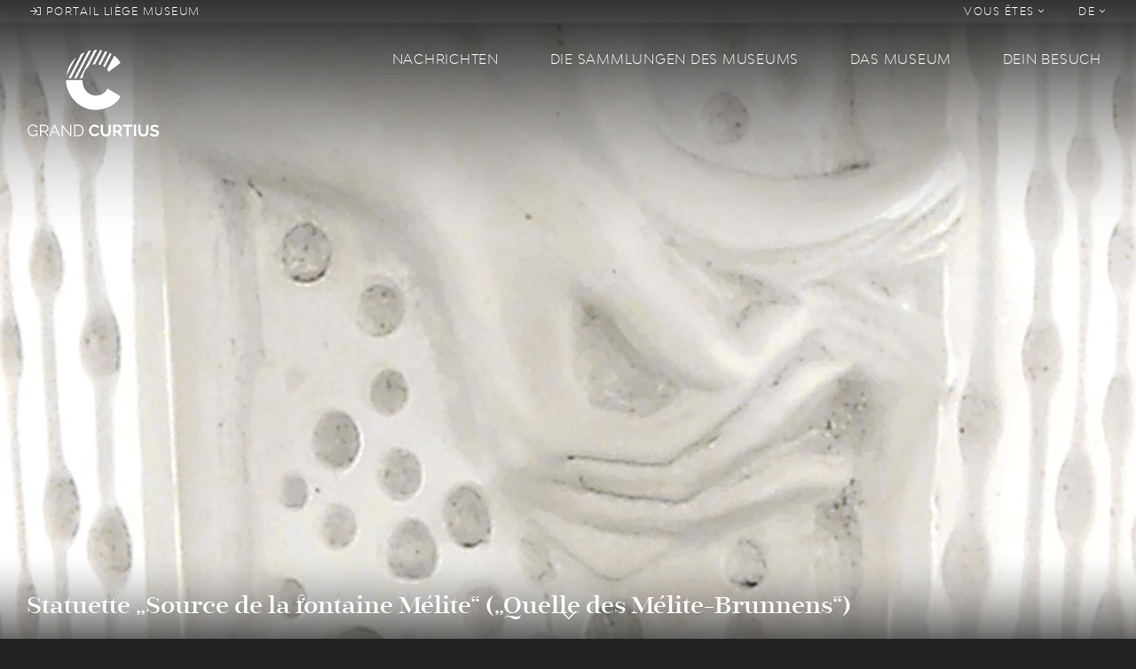

--- FILE ---
content_type: text/html; charset=UTF-8
request_url: https://grandcurtius.be/de/die-sammlungen-des-museums/glas/statuette-source-de-la-fontaine-melite-quelle-des-melite-brunnens
body_size: 8640
content:
<!DOCTYPE html>
<html lang="de" dir="ltr" prefix="content: http://purl.org/rss/1.0/modules/content/  dc: http://purl.org/dc/terms/  foaf: http://xmlns.com/foaf/0.1/  og: http://ogp.me/ns#  rdfs: http://www.w3.org/2000/01/rdf-schema#  schema: http://schema.org/  sioc: http://rdfs.org/sioc/ns#  sioct: http://rdfs.org/sioc/types#  skos: http://www.w3.org/2004/02/skos/core#  xsd: http://www.w3.org/2001/XMLSchema# ">
  <head>
    <meta charset="utf-8" />
<script>(function(i,s,o,g,r,a,m){i["GoogleAnalyticsObject"]=r;i[r]=i[r]||function(){(i[r].q=i[r].q||[]).push(arguments)},i[r].l=1*new Date();a=s.createElement(o),m=s.getElementsByTagName(o)[0];a.async=1;a.src=g;m.parentNode.insertBefore(a,m)})(window,document,"script","https://www.google-analytics.com/analytics.js","ga");ga("create", "UA-126027299-1", {"cookieDomain":"auto"});ga("set", "anonymizeIp", true);ga("send", "pageview");</script>
<link rel="canonical" href="https://grandcurtius.be/de/die-sammlungen-des-museums/glas/statuette-source-de-la-fontaine-melite-quelle-des-melite-brunnens" />
<meta name="description" content="Mit 65 Jahren ist der berühmte französische Glaskünstler René Lalique auf dem Gipfel seiner Kunst angelangt, als er an der bekannten Exposition internationale des Arts décoratifs et industriels modernes (Internationale Ausstellung für Dekorative Kunst und moderne Produktgestaltung) teilnimmt. Diese fand von April bis Oktober 1925 in Paris statt [1]." />
<meta name="MobileOptimized" content="width" />
<meta name="HandheldFriendly" content="true" />
<meta name="viewport" content="width=device-width, initial-scale=1, shrink-to-fit=no" />
<meta http-equiv="x-ua-compatible" content="ie=edge" />
<link rel="shortcut icon" href="/sites/default/files/favicon2020_0.png" type="image/png" />
<link rel="alternate" hreflang="fr" href="https://grandcurtius.be/fr/les-collections/verre/statuette-source-de-la-fontaine-melite" />
<link rel="alternate" hreflang="nl" href="https://grandcurtius.be/nl/de-collecties-van-het-museum/glas/beeldje-source-de-la-fontaine-melite-bron-van-de-melete-fontein" />
<link rel="alternate" hreflang="de" href="https://grandcurtius.be/de/die-sammlungen-des-museums/glas/statuette-source-de-la-fontaine-melite-quelle-des-melite-brunnens" />
<link rel="alternate" hreflang="en" href="https://grandcurtius.be/en/museums-collections/glass/source-melite-fountainstatuette" />
<link rel="revision" href="https://grandcurtius.be/de/die-sammlungen-des-museums/glas/statuette-source-de-la-fontaine-melite-quelle-des-melite-brunnens" />

    <title>Statuette „Source de la fontaine Mélite“ („Quelle des Mélite-Brunnens“) | Grand Curtius - Musée à Liège</title>
    <link rel="stylesheet" media="all" href="/sites/default/files/css/css_C8ul1Vl4oMWV6MTvOyvtIZUm33-ksKF6yWMwqowfjIw.css" />
<link rel="stylesheet" media="all" href="/sites/default/files/css/css_Vl7QsSyM3x5EPHJ3E2zhsc1I8fo1QQq6X63w0yrsXng.css" />

    
<!--[if lte IE 8]>
<script src="/sites/default/files/js/js_VtafjXmRvoUgAzqzYTA3Wrjkx9wcWhjP0G4ZnnqRamA.js"></script>
<![endif]-->

  </head>
  <body class="layout-no-sidebars page-node-166 path-node node--type-oeuvre">
    <a href="#main-content" class="visually-hidden focusable skip-link">
      Direkt zum Inhalt
    </a>
    
      <div class="dialog-off-canvas-main-canvas" data-off-canvas-main-canvas>
    <div id="page-wrapper">
  <div id="page">
    <header id="header"  class="header parallax-inverse css-transitions-only-after-page-load" role="banner" aria-label="Website Header">
                        <nav class="navbar navbar-dark navbar-expand-lg" id="navbar-top">
            <ul class="navbar-nav mr-auto">
              <li class="nav-item">
                <a class="nav-link" href="http://liegemuseum.be"><i class="fal fa-sign-in"></i> Portail liège museum</a>
              </li>
            </ul>
            
              <ul data-region="secondary_menu" block="block-grandcurtius-secondary-menu" class="clearfix nav navbar-nav ml-auto">
                    <li class="nav-item menu-item--expanded dropdown">
                                    <a href="" class="nav-link" data-toggle="dropdown" aria-expanded="false" aria-haspopup="true">            Vous êtes <i class="fal fa-angle-down"></i>
          </a>
                        <ul class="dropdown-menu dropdown-menu-right">
                    <li class="dropdown-item">
                          <a href="/index.php/de/visit#public-251" data-drupal-link-system-path="visit">En famille</a>
              </li>
                <li class="dropdown-item">
                          <a href="/index.php/de/visit#public-252" data-drupal-link-system-path="visit">En groupes</a>
              </li>
                <li class="dropdown-item">
                          <a href="/index.php/de/visit#public-259" data-drupal-link-system-path="visit">Public spécifique</a>
              </li>
                <li class="dropdown-item">
                          <a href="/index.php/de/visit#public-262" data-drupal-link-system-path="visit">Presse</a>
              </li>
                <li class="dropdown-item">
                          <a href="/index.php/de/visit#public-470" data-drupal-link-system-path="visit">Entreprise</a>
              </li>
                <li class="dropdown-item">
                          <a href="/index.php/de/node/260" data-drupal-link-system-path="node/260">Soutenir le musée</a>
              </li>
        </ul>
  
              </li>
        </ul>
  


  <ul class="links nav navbar-nav">
    <li class="nav-item dropdown">
      <a href="" class="nav-link" data-toggle="dropdown" aria-expanded="false" aria-haspopup="true">DE <i class="fal fa-angle-down"></i></a>
      <ul class="dropdown-menu dropdown-menu-right">
                  <li class="dropdown-item">
            <a href="/fr/les-collections/verre/statuette-source-de-la-fontaine-melite" class="language-link" hreflang="fr" data-drupal-link-system-path="node/166">FR</a>
          </li>
                  <li class="dropdown-item">
            <a href="/nl/de-collecties-van-het-museum/glas/beeldje-source-de-la-fontaine-melite-bron-van-de-melete-fontein" class="language-link" hreflang="nl" data-drupal-link-system-path="node/166">NL</a>
          </li>
                  <li class="dropdown-item">
            <a href="/de/die-sammlungen-des-museums/glas/statuette-source-de-la-fontaine-melite-quelle-des-melite-brunnens" class="language-link is-active" hreflang="de" data-drupal-link-system-path="node/166">DE</a>
          </li>
                  <li class="dropdown-item">
            <a href="/en/museums-collections/glass/source-melite-fountainstatuette" class="language-link" hreflang="en" data-drupal-link-system-path="node/166">EN</a>
          </li>
              </ul>
    </li>
  </ul>



          </nav>
                <nav class="navbar navbar-dark navbar-expand-lg" id="navbar-main">
          <div class="row">
            <div class="col-12 col-lg-4 d-flex d-lg-block justify-content-between">
                <section class="region region-logo">
    <div class="logo-box">
  <a href="https://grandcurtius.be/de" title="Startseite" rel="home">
    <img src="https://grandcurtius.be/themes/custom/grandcurtius/logo_picto.svg?2020" class="logo-base" />
    <img src="https://grandcurtius.be/themes/custom/grandcurtius/logo_text.svg?2020" class="logo-text" />
      </a>
</div>

  </section>


              <button class="navbar-toggler navbar-toggler-right" type="button" data-toggle="collapse" data-target="#CollapsingNavbar" aria-controls="CollapsingNavbar" aria-expanded="false" aria-label="Toggle navigation"><span class="navbar-toggler-icon"></span></button>
            </div>
            <div class="col-12 col-lg-8">
                              <div class="collapse navbar-collapse" id="CollapsingNavbar">
                    <nav role="navigation" aria-labelledby="block-grandcurtius-main-menu-menu" id="block-grandcurtius-main-menu" class="block block-menu navigation menu--main">
            
  <h2 class="sr-only" id="block-grandcurtius-main-menu-menu">Main navigation</h2>
  

        
<ul class="menu menu-level-0">
  
  <li class="menu-item menu-item--expanded">
    <a href="/index.php/de/taxonomy/term/8" data-drupal-link-system-path="taxonomy/term/8">Nachrichten</a>

              

<div class="menu_link_content menu-link-contentmain view-mode-default menu-dropdown menu-dropdown-0 menu-type-default">
        <div class="menu-dropdown-box">
      
<div class="field field--name-field-menu-image field--type-image field--label-visually_hidden">
  <div class="field__label visually-hidden">Menu Image</div>
      <div class="field__item">
      <img class="img-fluid" src="/sites/default/files/styles/thumbnail_crop/public/2018-09/news.jpg?itok=rRpua56O" data-image="/sites/default/files/styles/thumbnail_crop/public/2018-09/news.jpg?itok=rRpua56O">
    </div>
  </div>

<ul class="menu menu-level-1">
  
  <li class="menu-item">
              

  <a href="/index.php/de/taxonomy/term/1" data-image="/sites/default/files/styles/thumbnail_crop/public/2018-09/news_0.jpg?itok=KzWVKhR7">News</a>
<div class="menu_link_content menu-link-contentmain view-mode-default menu-dropdown menu-dropdown-1 menu-type-default">
      
  </div>

      </li>
  
  <li class="menu-item">
              

  <a href="/index.php/de/taxonomy/term/6" data-image="/sites/default/files/styles/thumbnail_crop/public/2018-09/expo.jpg?itok=dInEMFpy">Ausstellungen</a>
<div class="menu_link_content menu-link-contentmain view-mode-default menu-dropdown menu-dropdown-1 menu-type-default">
      
  </div>

      </li>
  
  <li class="menu-item">
              

  <a href="/index.php/de/taxonomy/term/7" data-image="/sites/default/files/styles/thumbnail_crop/public/2018-09/agenda.jpg?itok=d4FFvfgD">Agenda</a>
<div class="menu_link_content menu-link-contentmain view-mode-default menu-dropdown menu-dropdown-1 menu-type-default">
      
  </div>

      </li>
  
  <li class="menu-item">
              

  <a href="/index.php/de/taxonomy/term/4" data-image="/sites/default/files/styles/thumbnail_crop/public/2018-09/objetdumois.jpg?itok=k7lJ9rYv">Objekt des Monats</a>
<div class="menu_link_content menu-link-contentmain view-mode-default menu-dropdown menu-dropdown-1 menu-type-default">
      
  </div>

      </li>
</ul>

    </div>
  </div>

      </li>
  
  <li class="menu-item menu-item--expanded">
    <a href="/index.php/de/die-sammlungen-des-museums" data-drupal-link-system-path="node/131">Die Sammlungen des Museums</a>

              

<div class="menu_link_content menu-link-contentmain view-mode-default menu-dropdown menu-dropdown-0 menu-type-default">
        <div class="menu-dropdown-box">
      
<div class="field field--name-field-menu-image field--type-image field--label-visually_hidden">
  <div class="field__label visually-hidden">Menu Image</div>
      <div class="field__item">
      <img class="img-fluid" src="/sites/default/files/styles/thumbnail_crop/public/2018-09/pale%E2%95%A0%C3%BContologie-2.jpg?itok=Y_GE4RT5" data-image="/sites/default/files/styles/thumbnail_crop/public/2018-09/pale%E2%95%A0%C3%BContologie-2.jpg?itok=Y_GE4RT5">
    </div>
  </div>

<ul class="menu menu-level-1">
  
  <li class="menu-item">
              

  <a href="/index.php/de/die-sammlungen-des-museums/waffen" data-image="/sites/default/files/styles/thumbnail_crop/public/2018-09/armes-menu.png?itok=WdEP3Q_f">Waffen</a>
<div class="menu_link_content menu-link-contentmain view-mode-default menu-dropdown menu-dropdown-1 menu-type-default">
      
  </div>

      </li>
  
  <li class="menu-item">
              

  <a href="/index.php/de/die-sammlungen-des-museums/glas" data-image="/sites/default/files/styles/thumbnail_crop/public/2018-09/verre-menu.png?itok=DQrke1UY">Glas</a>
<div class="menu_link_content menu-link-contentmain view-mode-default menu-dropdown menu-dropdown-1 menu-type-default">
      
  </div>

      </li>
  
  <li class="menu-item">
              

  <a href="/index.php/de/die-sammlungen-des-museums/religioese-und-maaslaendische-kunst" data-image="/sites/default/files/styles/thumbnail_crop/public/2018-09/art-mosan-menu.png?itok=0OrQhX2A">Religiöse und maasländische Kunst</a>
<div class="menu_link_content menu-link-contentmain view-mode-default menu-dropdown menu-dropdown-1 menu-type-default">
      
  </div>

      </li>
  
  <li class="menu-item">
              

  <a href="/index.php/de/die-sammlungen-des-museums/dekorative-kunst" data-image="/sites/default/files/styles/thumbnail_crop/public/2018-09/artdeco-menu.png?itok=3PSRkmfB">Dekorative Kunst</a>
<div class="menu_link_content menu-link-contentmain view-mode-default menu-dropdown menu-dropdown-1 menu-type-default">
      
  </div>

      </li>
  
  <li class="menu-item">
              

  <a href="/index.php/de/die-sammlungen-des-museums/archaeologie" data-image="/sites/default/files/styles/thumbnail_crop/public/2018-09/archeologie-menu.png?itok=sYC9dwHn">Archäologie</a>
<div class="menu_link_content menu-link-contentmain view-mode-default menu-dropdown menu-dropdown-1 menu-type-default">
      
  </div>

      </li>
  
  <li class="menu-item">
              

  <a href="/index.php/de/node/1072" data-image="">Portail des collections des Musées de la Ville de Liège</a>
<div class="menu_link_content menu-link-contentmain view-mode-default menu-dropdown menu-dropdown-1 menu-type-default">
      
  </div>

      </li>
</ul>

    </div>
  </div>

      </li>
  
  <li class="menu-item menu-item--expanded">
    <a href="/index.php/de/das-museum" data-drupal-link-system-path="node/137">Das museum</a>

              

<div class="menu_link_content menu-link-contentmain view-mode-default menu-dropdown menu-dropdown-0 menu-type-default">
        <div class="menu-dropdown-box">
      
<div class="field field--name-field-menu-image field--type-image field--label-visually_hidden">
  <div class="field__label visually-hidden">Menu Image</div>
      <div class="field__item">
      <img class="img-fluid" src="/sites/default/files/styles/thumbnail_crop/public/2018-09/batiments_0.jpg?itok=eMLBAh9N" data-image="/sites/default/files/styles/thumbnail_crop/public/2018-09/batiments_0.jpg?itok=eMLBAh9N">
    </div>
  </div>

<ul class="menu menu-level-1">
  
  <li class="menu-item">
              

  <a href="/index.php/de/das-museum/geschichte-des-museums" data-image="/sites/default/files/styles/thumbnail_crop/public/2018-09/histoire.jpg?itok=QpC7L-Yq">Geschichte des Museums</a>
<div class="menu_link_content menu-link-contentmain view-mode-default menu-dropdown menu-dropdown-1 menu-type-default">
      
  </div>

      </li>
  
  <li class="menu-item">
              

  <a href="/index.php/de/les-batiments" data-image="/sites/default/files/styles/thumbnail_crop/public/2018-09/batiments.jpg?itok=DbikKXOO">Gebäude</a>
<div class="menu_link_content menu-link-contentmain view-mode-default menu-dropdown menu-dropdown-1 menu-type-default">
      
  </div>

      </li>
  
  <li class="menu-item">
              

  <a href="/index.php/de/taxonomy/term/14" data-image="/sites/default/files/styles/thumbnail_crop/public/2018-09/coulisses.jpg?itok=qfVuEdnw">Les coulisses</a>
<div class="menu_link_content menu-link-contentmain view-mode-default menu-dropdown menu-dropdown-1 menu-type-default">
      
  </div>

      </li>
  
  <li class="menu-item">
              

  <a href="/index.php/de/taxonomy/term/15" data-image="/sites/default/files/styles/thumbnail_crop/public/2018-09/recherche.jpg?itok=Vmw64ACh">Recherche &amp; actualité scientifique</a>
<div class="menu_link_content menu-link-contentmain view-mode-default menu-dropdown menu-dropdown-1 menu-type-default">
      
  </div>

      </li>
</ul>

    </div>
  </div>

      </li>
  
  <li class="menu-item menu-item--expanded">
    <a href="/index.php/de/visit" data-drupal-link-system-path="visit">Dein Besuch</a>

              

<div class="menu_link_content menu-link-contentmain view-mode-default menu-dropdown menu-dropdown-0 menu-type-default">
        <div class="menu-dropdown-box">
      
<div class="field field--name-field-menu-image field--type-image field--label-visually_hidden">
  <div class="field__label visually-hidden">Menu Image</div>
      <div class="field__item">
      <img class="img-fluid" src="/sites/default/files/styles/thumbnail_crop/public/2018-09/09_15_2018_VIDEO_SITE_CURTIUS_V04.jpg?itok=6nILnJzd" data-image="/sites/default/files/styles/thumbnail_crop/public/2018-09/09_15_2018_VIDEO_SITE_CURTIUS_V04.jpg?itok=6nILnJzd">
    </div>
  </div>

<ul class="menu menu-level-1">
  
  <li class="menu-item">
              

  <a href="/index.php/de/dein-besuch/museumsshop" data-image="/sites/default/files/styles/thumbnail_crop/public/2018-09/boutique.jpg?itok=bB-LFfbH">Museumsshop</a>
<div class="menu_link_content menu-link-contentmain view-mode-default menu-dropdown menu-dropdown-1 menu-type-default">
      
  </div>

      </li>
  
  <li class="menu-item">
              

  <a href="/index.php/de/dein-besuch/bistro-des-museums-madcafe" data-image="/sites/default/files/styles/thumbnail_crop/public/2018-09/bistrot.jpg?itok=RKTB0lS9">Bistro des Museums by MadCafé</a>
<div class="menu_link_content menu-link-contentmain view-mode-default menu-dropdown menu-dropdown-1 menu-type-default">
      
  </div>

      </li>
  
  <li class="menu-item">
              

  <a href="/index.php/de/acces" data-image="/sites/default/files/styles/thumbnail_crop/public/2018-09/serendreaumusee300.jpg?itok=wdbILf2R">Praktische Infos</a>
<div class="menu_link_content menu-link-contentmain view-mode-default menu-dropdown menu-dropdown-1 menu-type-default">
      
  </div>

      </li>
  
  <li class="menu-item">
              

  <a href="/index.php/de/dein-besuch/billetterie" data-image="">Billetterie</a>
<div class="menu_link_content menu-link-contentmain view-mode-default menu-dropdown menu-dropdown-1 menu-type-default">
      
  </div>

      </li>
</ul>

    </div>
  </div>

      </li>
</ul>

  </nav>


              </div>
                                        </div>
          </div>
        </nav>
                    <div id="header-animation" data-file="https://grandcurtius.be/themes/custom/grandcurtius/animation/header.json"></div>
        <div id="banner">
                      <aside class="section clearfix" role="complementary">
                <section class="region region-banner">
    <div class="views-element-container block block-views block-views-blockoeuvre-cover" id="block-views-block-oeuvre-cover">
  
    
      <div class="content">
      <div><div class="view view-oeuvre view-id-oeuvre view-display-id-cover js-view-dom-id-9ee4cf8889240697d9b37d62d89637a8e4b5b71df3f02b9b8879905860e4f32c">
  
    
      
          <div class="view-content">
          <div class="views-row">
    <span class="views-field views-field-title"><h3 class="field-content"><a href="#main-wrapper">Statuette „Source de la fontaine Mélite“ („Quelle des Mélite-Brunnens“)</a></h3></span><div class="views-field views-field-field-image"><div class="field-content"><a href="#main-wrapper">  <img src="/sites/default/files/styles/hd/public/2019-05/55-139_1.jpg?itok=uZaQtVqx" width="1680" height="1050" alt="" typeof="Image" class="image-style-hd img-fluid" />


</a></div></div>
  </div>

    </div>
      
          </div>
</div>

    </div>
  </div>

  </section>
  <div class="scroll-down">
    <a href="#main-wrapper">
      <span class="scroll-down-label"></span><br>
      <i class="fal fa-chevron-down fa-lg"></i>
    </a>
  </div>

            </aside>
                  </div>
                  </header>
          <div id="main-wrapper" class="layout-main-wrapper clearfix">
                    <div id="block-grandcurtius-breadcrumbs" class="block block-system block-system-breadcrumb-block">
  
    
      <div class="content">
      

  <nav role="navigation" aria-label="breadcrumb">
    <ol class="breadcrumb">
                  <li class="breadcrumb-item">
          <a href="/de">Startseite</a>
        </li>
                        <li class="breadcrumb-item">
          <a href="/de/die-sammlungen-des-museums">Die Sammlungen des Museums</a>
        </li>
                        <li class="breadcrumb-item">
          <a href="/de/die-sammlungen-des-museums/glas">Glas</a>
        </li>
                        <li class="breadcrumb-item active">
          Statuette „Source de la fontaine Mélite“ („Quelle des Mélite-Brunnens“)
        </li>
              </ol>
  </nav>

    </div>
  </div>


          <div id="main" class="container" style="background-color: ;">
                                          <div id="title_box">
                    <section class="region region-title-box">
    <div id="block-grandcurtius-page-title" class="block block-core block-page-title-block">
  
    
      <div class="content">
      
  <h1 class="title"><span class="field field--name-title field--type-string field--label-hidden">Statuette „Source de la fontaine Mélite“ („Quelle des Mélite-Brunnens“)</span>
</h1>


    </div>
  </div>

  </section>

                </div>
                                      <div class="row justify-content-center clearfix">
                <main class="main-content col" id="content" role="main">
                  <section class="section">
                    <a id="main-content" tabindex="-1"></a>
                      <div data-drupal-messages-fallback class="hidden"></div>
<div id="block-grandcurtius-content" class="block block-system block-system-main-block">
  
    
      <div class="content">
      
<article role="article" about="/de/die-sammlungen-des-museums/glas/statuette-source-de-la-fontaine-melite-quelle-des-melite-brunnens" class="node node--type-oeuvre node--view-mode-full clearfix">
      <header>
      
      
    </header>
        <div class="node__content clearfix">
      <div class="row">
        <div class="col">
          
            <div class="clearfix text-formatted field field--name-body field--type-text-with-summary field--label-hidden field__item"><p>Mit 65 Jahren ist der berühmte französische Glaskünstler René Lalique auf dem Gipfel seiner Kunst angelangt, als er an der bekannten Exposition internationale des Arts décoratifs et industriels modernes (Internationale Ausstellung für Dekorative Kunst und moderne Produktgestaltung) teilnimmt. Diese fand von April bis Oktober 1925 in Paris statt [1]. Auf der Esplanade des Invalides wird ihm ein Pavillon gewidmet. In dessen Mitte lässt er „den Brunnen der Quellen Frankreichs“ errichten. Dieser monumentale Brunnen im Art déco-Stil ähnelt einem achteckigen Obelisken und ist 15 Meter hoch. Abends wird er mit einer internen Beleuchtungseinrichtung beleuchtet und die Wasserdüsen sehen aus wie lange Fäden aus Spinnennetz. Der kreuzförmige Sockel aus Zement ist mit Glasplatten bedeckt, die mit Enten und stilisierten Wellen verziert sind. Gekrönt von einer Kuppel umfasst das Monument 16 Etagen, die jeweils von einer mit Glasplatten mit stilisiertem floralem Dekor verzierten Einfassung abgetrennt werden. Auf jeder Etage stellen acht Flachreliefs aus Glas mit Streifendekor das Fließen des Wassers dar. Lalique schafft 128 weibliche Statuetten, welche jeweils zwischen zwei Flachreliefs platziert werden. Das Monument ist Gegenstand großer Kritik. Einige vergleichen es mit einem „Flaschengestell für Phiolen in der Apotheke“ und andere bezeichnen das Ensemble als „Karyatide[2] im Miniaturformat, verteilt auf die Scheiben einer riesigen Banane“[3]! Dessen ungeachtet ist der Brunnen der ideale Treffpunkt für Besucher, die durch die Ausstellung gehen wollen oder auch für jene, die sich bei ihrem Besuch verlaufen haben. </p>
<p>Um den Abbruch oder die Zerlegung des Brunnens nach der Veranstaltung zu verhindern, äußert Lalique des Wunsch, ihn der Stadt Paris zu schenken. Der Stadtrat lehnt sein Angebot jedoch ab und sagt, dass sein Werk „nicht alleine auf der Esplanade, gegenüber dem schmucklosen Invaliden-Monument bleiben“ könne[4]. Der Künstler holt schließlich seine Statuetten zurück, fixiert sie jeweils auf einem Holzsockel und gibt ihnen den Namen einer Muse. </p>
<p>Die ausgestellte Statue trägt den Titel „Source de la fontaine Mélite“ („Quelle des Mélite-Brunnens“). Die junge Frau im Perlenumhang hält einen Fisch in den Händen und trägt den Namen der Muse der Meditation (auf Griechisch Melete). Das Modell wurde am 29. April 1924 in der Glasmanufaktur von Wingen-sur-Moder erstellt, welche Lalique 1918 im Elsass hatte errichten lassen. Der Ankauf von leistungsstarken Maschinen ermöglichte es ihm, die industrielle und günstige Herstellung von Modellen in Auflagen mit mehreren hundert oder tausend Stück zu starten. Auch wenn die Produktion am Fließband erfolgte, wollte der Künstler die künstlerische Qualität seiner Objekte fördern. Hier kam die Technik des Formpressens von Glas zum Einsatz, welche in den Vereinigten Staaten seit 1830 im Trend war. Die Formen werden fein ziseliert, um möglichst viele Details des Werks nachzubilden. Das geschmolzene Glas wird mit einer Temperatur von 1200 °C in eine Stahlform gegossen und mit Hilfe eines Kolbens an eine Gegenform gedrückt. Nach dem Herausnehmen aus der Form werden die Nahtstellen[5] durch ein Schleifrad beseitigt. Das durchscheinende Glas mit seinem matten Aussehen, welches von Lalique sehr geschätzt wurde, wird durch das Eintauchen des Stücks in zwei Säurebäder hintereinander erreicht. Schließlich wird es mit einer Polierscheibe poliert, um dem Glas Glanz zu verleihen und um bestimmte Reliefs zu betonen. Die Sanftheit des Glases und eine Sanftheit für das Leben finden sich in dieser weiblichen Figur, die uns zur Meditation einlädt.</p>
<p>[1] Dieses Veranstaltung ist der Bezugspunkt für die Behauptung des Art déco-Stils. Dieser Begriff wurde in den 1960er-Jahren erfunden, um eine künstlerische Bewegung zu bezeichnen, die Anfang des 20. Jahrhunderts als Reaktion auf den dekorativen Jugendstil entstanden ist. <br />
[2] Architektonische, vertikale Halterung in Form einer weiblichen Statue.<br />
[3] Marcilhac Félix, R. Lalique, Catalogue raisonné de l’œuvre de verre, Les éditions de l’amateur, Paris, 1989, S. 92.<br />
[4] Ebenda, S. 94.<br />
[5] Trennlinie zwischen den beiden Teilen der Form.</p>
</div>
      
          
  <div class="field field--name-field-id-flora field--type-string field--label-above">
    <div class="field__label">Numéro d&#039;inventaire FLORA</div>
              <div class="field__item">GC.VER.08a.1955.63708 (55/138)</div>
          </div>

        </div>
        <div class="col-md-4 ml-md-4">
                    <div class="oeuvre-details">
            
  <div class="field field--name-field-author field--type-string field--label-above">
    <div class="field__label">Auteur</div>
              <div class="field__item">René Lalique (1860-1945)</div>
          </div>

  <div class="field field--name-field-year field--type-string field--label-above">
    <div class="field__label">Année d&#039;exécution</div>
              <div class="field__item">1924</div>
          </div>

  <div class="field field--name-field-dimensions field--type-string field--label-above">
    <div class="field__label">Dimensions</div>
              <div class="field__item">H sans socle 54,3 - l 10,8 cm</div>
          </div>



          </div>
                    
      <div class="field field--name-field-gallery-images field--type-image field--label-hidden field__items">
              <div class="field__item">  <a href="https://grandcurtius.be/sites/default/files/2018-09/55-138_1.jpg"><img src="/sites/default/files/styles/teaser_wide/public/2018-09/55-138_1.jpg?itok=ycLyvpa5" width="800" height="450" alt="Détail 1" typeof="foaf:Image" class="image-style-teaser-wide img-fluid" />

</a>
</div>
          </div>
  
        </div>
      </div>
    </div>
  </article>

    </div>
  </div>


                  </section>
                </main>
                                        </div>
          </div>
              </div>
              <div class="featured-bottom">
                  <aside class="clearfix" role="complementary">
            
          </aside>
                </div>
              <div class="scroll-down">
      <a href="#page-bottom">
        <i class="fal fa-chevron-down fa-lg"></i>
      </a>
    </div>
    <footer class="site-footer">
              <div id="footer-animation" data-file="https://grandcurtius.be/themes/custom/grandcurtius/animation/footer.json"></div>
        <div class="container">
                      <div class="site-footer-top clearfix">
                <section class="region region-footer-top">
    <nav role="navigation" aria-labelledby="block-social-menu" id="block-social" class="block block-menu navigation menu--social">
      
  <h2 id="block-social-menu">Réseaux sociaux</h2>
  

        
              <ul data-region="footer_top" block="block-social" class="clearfix nav flex-column">
                    <li class="nav-item">
                <a href="https://www.facebook.com/LeGrandCurtius/">Facebook</a>
              </li>
                <li class="nav-item">
                <a href="https://fr.tripadvisor.be/Attraction_Review-g188655-d319384-Reviews-Musee_Curtius_Curtius_Museum-Liege_Liege_Province_The_Ardennes_Wallonia.html">TripAdvisor</a>
              </li>
                <li class="nav-item">
                <a href="https://www.youtube.com/watch?v=XerKIkxT1TQ&amp;list=PL2pLNgY81wWOBMbuo3dmMMQ0gmIW7y-Nb">Youtube</a>
              </li>
        </ul>
  


  </nav>
<nav role="navigation" aria-labelledby="block-publications-menu" id="block-publications" class="block block-menu navigation menu--publications">
      
  <h2 id="block-publications-menu">Publications</h2>
  

        
              <ul data-region="footer_top" block="block-publications" class="clearfix nav flex-column">
                    <li class="nav-item">
                <a href="http://lesmuseesdeliege.be/publications/">LiègeMusées</a>
              </li>
                <li class="nav-item">
                <a href="http://lesmuseesdeliege.be/publications/" title="Les carnets du Curtius">Carnets du Curtius</a>
              </li>
                <li class="nav-item">
                <a href="http://lesmuseesdeliege.be/wp-content/uploads/2020/05/essentiel-Curtius.pdf" title="Procurez-vous l&#039;Essentiel des collections">Essentiel des collections</a>
              </li>
                <li class="nav-item">
                <a href="http://lesmuseesdeliege.be/wp-content/uploads/2020/06/essentiel-Armes-web.pdf">Essentiel du département des armes</a>
              </li>
        </ul>
  


  </nav>
<nav role="navigation" aria-labelledby="block-legals-menu" id="block-legals" class="block block-menu navigation menu--legals">
      
  <h2 id="block-legals-menu">FAQ &amp; Aspects légaux</h2>
  

        
              <ul data-region="footer_top" block="block-legals" class="clearfix nav flex-column">
                    <li class="nav-item">
                <a href="https://www.grandcurtius.be/fr/node/506" title="Questions fréquemment posées...">FAQ</a>
              </li>
                <li class="nav-item">
                <a href="/index.php/de/cookies" data-drupal-link-system-path="node/218">Cookies</a>
              </li>
                <li class="nav-item">
                <a href="/index.php/de/vie-privee-et-mentions-legales" data-drupal-link-system-path="node/219">Vie privée et mentions légales</a>
              </li>
        </ul>
  


  </nav>
<div id="block-contact" class="block block-block-content block-block-content808e20fd-9adb-4e0e-922a-4083cb14a070">
  
      <h2>Contact</h2>
    
      <div class="content">
      
            <div class="clearfix text-formatted field field--name-body field--type-text-with-summary field--label-hidden field__item"><p>Le Grand Curtius<br />
Féronstrée, 136 - 4000 Liège <br />
&amp;<br />
Quai de Maestricht, 13 - 4000 Liège<br />
Tel : +32 (0)4 221 68 17<br />
<a href="mailto:infograndcurtius@liege.be">infograndcurtius@liege.be</a></p>
<p><a href="https://shop.infinitix.be/MUSEEGRANDCURTIUS/">BILLETTERIE</a></p>
</div>
      
    </div>
  </div>

  </section>

            </div>
                    <div class="site-footer-bottom">
            <div class="site-footer-bottom-left">
              <a href="http://liegemuseum.be/"><img src="https://grandcurtius.be/themes/custom/grandcurtius/images/liege-museum.png"></a>
              <a href="https://www.laboverie.com/"><img src="https://grandcurtius.be/themes/custom/grandcurtius/images/la-boverie.png"></a>
              <a href="https://www.visitezliege.be/"><img src="https://grandcurtius.be/themes/custom/grandcurtius/images/visitez-liege.png"></a>
            </div>
            <div class="site-footer-bottom-right">
              <a href="https://www.liege.be/fr"><img src="https://grandcurtius.be/themes/custom/grandcurtius/images/liege.png"></a>
              <a href="http://www.federation-wallonie-bruxelles.be/"><img src="https://grandcurtius.be/themes/custom/grandcurtius/images/fwb.png"></a>
            </div>
          </div>
        </div>
          </footer>
  </div>
</div>
<a id="page-bottom" tabindex="-1"></a>

  </div>

    
    <script type="application/json" data-drupal-selector="drupal-settings-json">{"path":{"baseUrl":"\/","scriptPath":null,"pathPrefix":"de\/","currentPath":"node\/166","currentPathIsAdmin":false,"isFront":false,"currentLanguage":"de"},"pluralDelimiter":"\u0003","suppressDeprecationErrors":true,"google_analytics":{"trackOutbound":true,"trackMailto":true,"trackDownload":true,"trackDownloadExtensions":"7z|aac|arc|arj|asf|asx|avi|bin|csv|doc(x|m)?|dot(x|m)?|exe|flv|gif|gz|gzip|hqx|jar|jpe?g|js|mp(2|3|4|e?g)|mov(ie)?|msi|msp|pdf|phps|png|ppt(x|m)?|pot(x|m)?|pps(x|m)?|ppam|sld(x|m)?|thmx|qtm?|ra(m|r)?|sea|sit|tar|tgz|torrent|txt|wav|wma|wmv|wpd|xls(x|m|b)?|xlt(x|m)|xlam|xml|z|zip"},"user":{"uid":0,"permissionsHash":"25b6c07dae527fbcddee7598b5e15fb8da8ef795c11684deddcc5213a2c3908d"}}</script>
<script src="/sites/default/files/js/js_AuazjxuyV786jq9ZiUxvRSLl1Kdn3Ceinrh7dP0GdoU.js"></script>

  </body>
</html>


--- FILE ---
content_type: image/svg+xml
request_url: https://grandcurtius.be/themes/custom/grandcurtius/logo_picto.svg?2020
body_size: 2005
content:
<?xml version="1.0" encoding="utf-8"?>
<!-- Generator: Adobe Illustrator 24.1.1, SVG Export Plug-In . SVG Version: 6.00 Build 0)  -->
<svg version="1.1" id="Calque_1" xmlns="http://www.w3.org/2000/svg" xmlns:xlink="http://www.w3.org/1999/xlink" x="0px" y="0px"
	 viewBox="0 0 183.9 124.6" style="enable-background:new 0 0 183.9 124.6;" xml:space="preserve">
<style type="text/css">
	.st0{fill:#FFFFFF;}
</style>
<g>
	<path class="st0" d="M66.9,15.8c-3.7,3.6-6.6,7.8-8.8,12.7c-1.5,3.4-2.5,7.2-2.9,11l13-25C67.8,15,67.4,15.4,66.9,15.8z"/>
	<path class="st0" d="M75.3,9.6L57.9,43.3h3.3L79.8,7.5C78.2,8.1,76.8,8.8,75.3,9.6z"/>
	<path class="st0" d="M85.2,5.6L65.6,43.2h3.3l20-38.5C87.7,4.9,86.4,5.2,85.2,5.6z"/>
	<path class="st0" d="M96.4,4.1c-0.9,0-1.9,0.1-2.8,0.1l-20.2,39h3.3l1.1-2.1c0.2-1.6,0.6-3.2,1.1-4.6c0.9-2.6,2.1-4.8,3.8-6.8
		c0.6-0.8,1.4-1.5,2.1-2.1L97.1,4.1C96.8,4.1,96.6,4.1,96.4,4.1z"/>
	<path class="st0" d="M108.5,5.8L99,24.1c1,0.1,2,0.4,2.9,0.8l9.5-18.2C110.4,6.3,109.4,6,108.5,5.8z"/>
	<path class="st0" d="M116.2,8.8c-0.4-0.2-0.8-0.4-1.2-0.6l-9.5,18.3c0.1,0.1,0.2,0.1,0.3,0.1c0.8,0.5,1.5,1,2.1,1.5l9.6-18.6
		C117.1,9.4,116.6,9.1,116.2,8.8z"/>
	<path class="st0" d="M101.4,4.4L91,24.4c1.1-0.3,2.3-0.5,3.6-0.6l9.9-19C103.5,4.6,102.5,4.5,101.4,4.4z"/>
	<path class="st0" d="M108.9,61.9c-1.2,1.3-2.5,2.3-4,3.1c-1.5,0.8-3,1.4-4.6,1.7c-1.6,0.4-3.1,0.5-4.7,0.5c-2.9,0-5.5-0.6-7.8-1.8
		c-2.3-1.2-4.3-2.8-5.8-4.7c-1.6-2-2.8-4.3-3.6-6.8S77,48.6,77,45.8H54.4c0,5.1,1,9.5,3,14.6c2,5,4.8,9.5,8.4,13.5
		c3.6,3.9,7.9,7.1,12.9,9.5c5,2.4,10.5,3.6,16.4,3.6c3.4,0,6.9-0.4,10.5-1.3c3.6-0.9,7-2.1,10.1-3.6c3.1-1.6,6-3.6,8.4-5.9
		c2.5-2.3,4.3-5,5.6-8l-18.1-10.8C111,59.2,110.1,60.7,108.9,61.9z"/>
	<path class="st0" d="M128.1,19.4c-0.6-0.9-1.3-1.8-2-2.6c-0.4-0.4-0.7-0.9-1.1-1.2c-0.4-0.4-0.8-0.8-1.1-1.1
		c-0.2-0.2-0.4-0.4-0.6-0.6c-0.8-0.6-1.5-1.4-2.3-1.9l0,0l-10,19.1l0.1,0.1c0.7,0.9,1.4,1.9,1.9,2.8c0.1,0.1,0.1,0.3,0.2,0.4
		l3.8-2.8l3-2.3l5.6-4.2l4.3-3.3C129,20.9,128.6,20.2,128.1,19.4z"/>
</g>
</svg>
